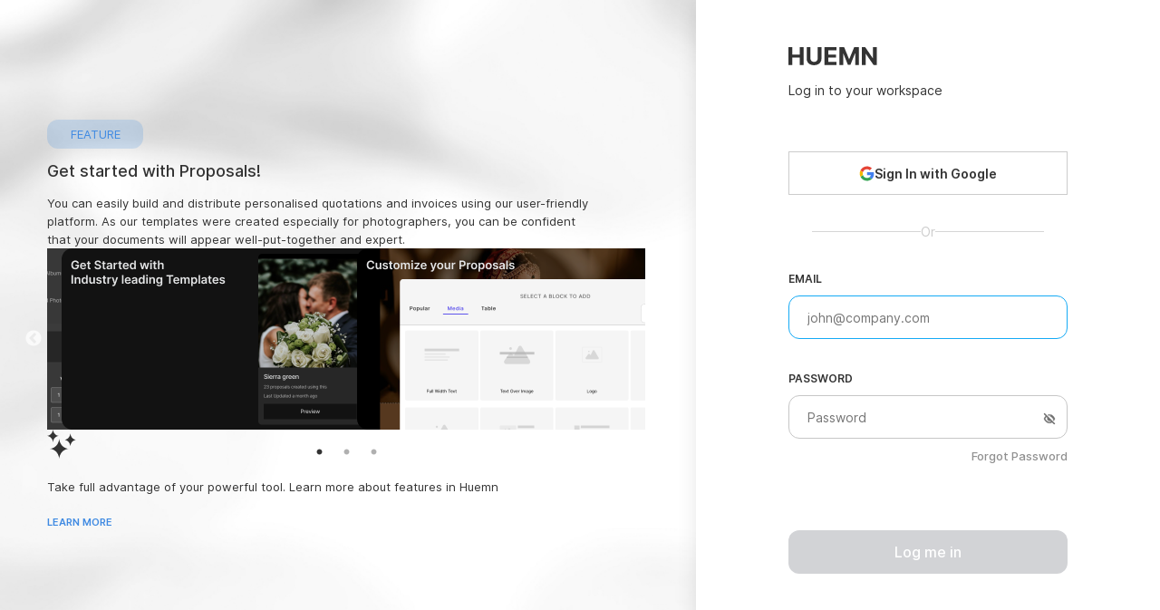

--- FILE ---
content_type: text/html
request_url: https://www.app.huemn.com/teams
body_size: 679
content:
<!doctype html><html lang="en" class="theme-dark"><head><meta charset="utf-8"/><link rel="icon" href="/favicon.png"/><meta name="viewport" content="width=device-width,initial-scale=1"/><meta name="theme-color" content="#000000"/><meta name="description" content="Every solopreneur needs a Jarvis"/><link rel="apple-touch-icon" href="/favicon.png"/><link rel="manifest" href="/manifest.json"/><title>Huemn Dashboard</title><script type="text/javascript">!function(t,e,n,c,a,r,s){t[n]=t[n]||function(){(t[n].q=t[n].q||[]).push(arguments)},(r=e.createElement(c)).async=1,r.src="https://www.clarity.ms/tag/lnpxpq4o1d",(s=e.getElementsByTagName(c)[0]).parentNode.insertBefore(r,s)}(window,document,"clarity","script")</script><script defer="defer" src="/static/js/main.6a0d973f.js"></script><link href="/static/css/main.0b72106e.css" rel="stylesheet"></head><body><div id="fb-root"></div><script async defer="defer" crossorigin="anonymous" src="https://connect.facebook.net/en_GB/sdk.js#xfbml=1&version=v19.0&appId=994752828680095" nonce="vneiAvDD"></script><noscript>You need to enable JavaScript to run this app.</noscript><div id="root"></div><script>!function(){var t=window,e=t.Intercom;if("function"==typeof e)e("reattach_activator"),e("update",t.intercomSettings);else{var n=document,a=function(){a.c(arguments)};a.q=[],a.c=function(t){a.q.push(t)},t.Intercom=a;var c=function(){var t=n.createElement("script");t.type="text/javascript",t.async=!0,t.src="https://widget.intercom.io/widget/uc5ot6si";var e=n.getElementsByTagName("script")[0];e.parentNode.insertBefore(t,e)};t.attachEvent?t.attachEvent("onload",c):t.addEventListener("load",c,!1)}}()</script><script async src="https://www.googletagmanager.com/gtag/js?id=G-TX5D9WT3RK"></script><script>function gtag(){dataLayer.push(arguments)}window.dataLayer=window.dataLayer||[],gtag("js",new Date),gtag("config","G-TX5D9WT3RK")</script></body></html>